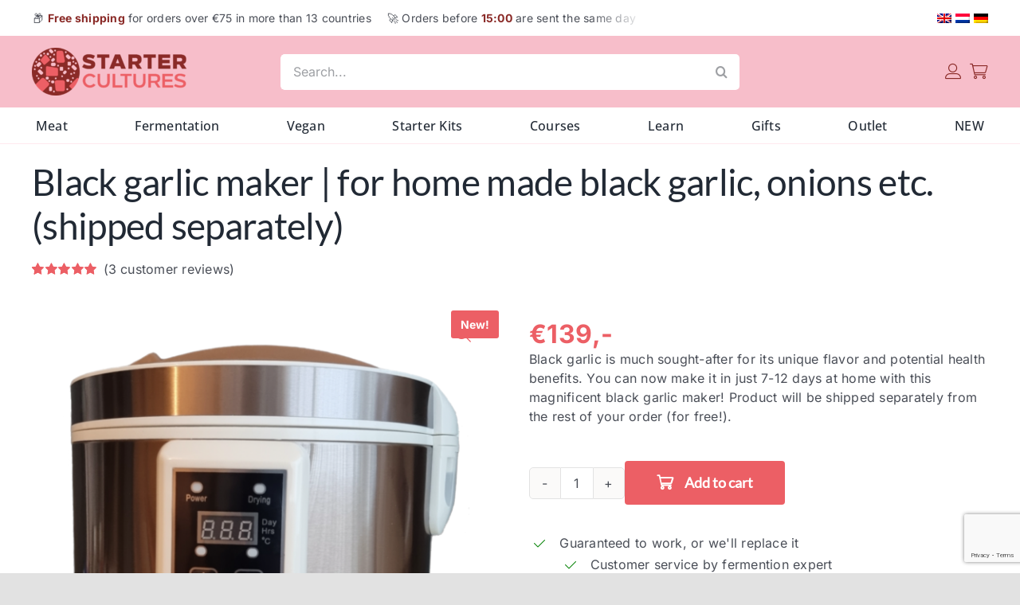

--- FILE ---
content_type: text/html; charset=utf-8
request_url: https://www.google.com/recaptcha/api2/anchor?ar=1&k=6Ld1aMsZAAAAAHqyPhUIGoXTm_qehxJOXTQ7oDaU&co=aHR0cHM6Ly9zdGFydGVyY3VsdHVyZXMuZXU6NDQz&hl=en&v=PoyoqOPhxBO7pBk68S4YbpHZ&size=invisible&anchor-ms=20000&execute-ms=30000&cb=l5ycf6pd9z1m
body_size: 48813
content:
<!DOCTYPE HTML><html dir="ltr" lang="en"><head><meta http-equiv="Content-Type" content="text/html; charset=UTF-8">
<meta http-equiv="X-UA-Compatible" content="IE=edge">
<title>reCAPTCHA</title>
<style type="text/css">
/* cyrillic-ext */
@font-face {
  font-family: 'Roboto';
  font-style: normal;
  font-weight: 400;
  font-stretch: 100%;
  src: url(//fonts.gstatic.com/s/roboto/v48/KFO7CnqEu92Fr1ME7kSn66aGLdTylUAMa3GUBHMdazTgWw.woff2) format('woff2');
  unicode-range: U+0460-052F, U+1C80-1C8A, U+20B4, U+2DE0-2DFF, U+A640-A69F, U+FE2E-FE2F;
}
/* cyrillic */
@font-face {
  font-family: 'Roboto';
  font-style: normal;
  font-weight: 400;
  font-stretch: 100%;
  src: url(//fonts.gstatic.com/s/roboto/v48/KFO7CnqEu92Fr1ME7kSn66aGLdTylUAMa3iUBHMdazTgWw.woff2) format('woff2');
  unicode-range: U+0301, U+0400-045F, U+0490-0491, U+04B0-04B1, U+2116;
}
/* greek-ext */
@font-face {
  font-family: 'Roboto';
  font-style: normal;
  font-weight: 400;
  font-stretch: 100%;
  src: url(//fonts.gstatic.com/s/roboto/v48/KFO7CnqEu92Fr1ME7kSn66aGLdTylUAMa3CUBHMdazTgWw.woff2) format('woff2');
  unicode-range: U+1F00-1FFF;
}
/* greek */
@font-face {
  font-family: 'Roboto';
  font-style: normal;
  font-weight: 400;
  font-stretch: 100%;
  src: url(//fonts.gstatic.com/s/roboto/v48/KFO7CnqEu92Fr1ME7kSn66aGLdTylUAMa3-UBHMdazTgWw.woff2) format('woff2');
  unicode-range: U+0370-0377, U+037A-037F, U+0384-038A, U+038C, U+038E-03A1, U+03A3-03FF;
}
/* math */
@font-face {
  font-family: 'Roboto';
  font-style: normal;
  font-weight: 400;
  font-stretch: 100%;
  src: url(//fonts.gstatic.com/s/roboto/v48/KFO7CnqEu92Fr1ME7kSn66aGLdTylUAMawCUBHMdazTgWw.woff2) format('woff2');
  unicode-range: U+0302-0303, U+0305, U+0307-0308, U+0310, U+0312, U+0315, U+031A, U+0326-0327, U+032C, U+032F-0330, U+0332-0333, U+0338, U+033A, U+0346, U+034D, U+0391-03A1, U+03A3-03A9, U+03B1-03C9, U+03D1, U+03D5-03D6, U+03F0-03F1, U+03F4-03F5, U+2016-2017, U+2034-2038, U+203C, U+2040, U+2043, U+2047, U+2050, U+2057, U+205F, U+2070-2071, U+2074-208E, U+2090-209C, U+20D0-20DC, U+20E1, U+20E5-20EF, U+2100-2112, U+2114-2115, U+2117-2121, U+2123-214F, U+2190, U+2192, U+2194-21AE, U+21B0-21E5, U+21F1-21F2, U+21F4-2211, U+2213-2214, U+2216-22FF, U+2308-230B, U+2310, U+2319, U+231C-2321, U+2336-237A, U+237C, U+2395, U+239B-23B7, U+23D0, U+23DC-23E1, U+2474-2475, U+25AF, U+25B3, U+25B7, U+25BD, U+25C1, U+25CA, U+25CC, U+25FB, U+266D-266F, U+27C0-27FF, U+2900-2AFF, U+2B0E-2B11, U+2B30-2B4C, U+2BFE, U+3030, U+FF5B, U+FF5D, U+1D400-1D7FF, U+1EE00-1EEFF;
}
/* symbols */
@font-face {
  font-family: 'Roboto';
  font-style: normal;
  font-weight: 400;
  font-stretch: 100%;
  src: url(//fonts.gstatic.com/s/roboto/v48/KFO7CnqEu92Fr1ME7kSn66aGLdTylUAMaxKUBHMdazTgWw.woff2) format('woff2');
  unicode-range: U+0001-000C, U+000E-001F, U+007F-009F, U+20DD-20E0, U+20E2-20E4, U+2150-218F, U+2190, U+2192, U+2194-2199, U+21AF, U+21E6-21F0, U+21F3, U+2218-2219, U+2299, U+22C4-22C6, U+2300-243F, U+2440-244A, U+2460-24FF, U+25A0-27BF, U+2800-28FF, U+2921-2922, U+2981, U+29BF, U+29EB, U+2B00-2BFF, U+4DC0-4DFF, U+FFF9-FFFB, U+10140-1018E, U+10190-1019C, U+101A0, U+101D0-101FD, U+102E0-102FB, U+10E60-10E7E, U+1D2C0-1D2D3, U+1D2E0-1D37F, U+1F000-1F0FF, U+1F100-1F1AD, U+1F1E6-1F1FF, U+1F30D-1F30F, U+1F315, U+1F31C, U+1F31E, U+1F320-1F32C, U+1F336, U+1F378, U+1F37D, U+1F382, U+1F393-1F39F, U+1F3A7-1F3A8, U+1F3AC-1F3AF, U+1F3C2, U+1F3C4-1F3C6, U+1F3CA-1F3CE, U+1F3D4-1F3E0, U+1F3ED, U+1F3F1-1F3F3, U+1F3F5-1F3F7, U+1F408, U+1F415, U+1F41F, U+1F426, U+1F43F, U+1F441-1F442, U+1F444, U+1F446-1F449, U+1F44C-1F44E, U+1F453, U+1F46A, U+1F47D, U+1F4A3, U+1F4B0, U+1F4B3, U+1F4B9, U+1F4BB, U+1F4BF, U+1F4C8-1F4CB, U+1F4D6, U+1F4DA, U+1F4DF, U+1F4E3-1F4E6, U+1F4EA-1F4ED, U+1F4F7, U+1F4F9-1F4FB, U+1F4FD-1F4FE, U+1F503, U+1F507-1F50B, U+1F50D, U+1F512-1F513, U+1F53E-1F54A, U+1F54F-1F5FA, U+1F610, U+1F650-1F67F, U+1F687, U+1F68D, U+1F691, U+1F694, U+1F698, U+1F6AD, U+1F6B2, U+1F6B9-1F6BA, U+1F6BC, U+1F6C6-1F6CF, U+1F6D3-1F6D7, U+1F6E0-1F6EA, U+1F6F0-1F6F3, U+1F6F7-1F6FC, U+1F700-1F7FF, U+1F800-1F80B, U+1F810-1F847, U+1F850-1F859, U+1F860-1F887, U+1F890-1F8AD, U+1F8B0-1F8BB, U+1F8C0-1F8C1, U+1F900-1F90B, U+1F93B, U+1F946, U+1F984, U+1F996, U+1F9E9, U+1FA00-1FA6F, U+1FA70-1FA7C, U+1FA80-1FA89, U+1FA8F-1FAC6, U+1FACE-1FADC, U+1FADF-1FAE9, U+1FAF0-1FAF8, U+1FB00-1FBFF;
}
/* vietnamese */
@font-face {
  font-family: 'Roboto';
  font-style: normal;
  font-weight: 400;
  font-stretch: 100%;
  src: url(//fonts.gstatic.com/s/roboto/v48/KFO7CnqEu92Fr1ME7kSn66aGLdTylUAMa3OUBHMdazTgWw.woff2) format('woff2');
  unicode-range: U+0102-0103, U+0110-0111, U+0128-0129, U+0168-0169, U+01A0-01A1, U+01AF-01B0, U+0300-0301, U+0303-0304, U+0308-0309, U+0323, U+0329, U+1EA0-1EF9, U+20AB;
}
/* latin-ext */
@font-face {
  font-family: 'Roboto';
  font-style: normal;
  font-weight: 400;
  font-stretch: 100%;
  src: url(//fonts.gstatic.com/s/roboto/v48/KFO7CnqEu92Fr1ME7kSn66aGLdTylUAMa3KUBHMdazTgWw.woff2) format('woff2');
  unicode-range: U+0100-02BA, U+02BD-02C5, U+02C7-02CC, U+02CE-02D7, U+02DD-02FF, U+0304, U+0308, U+0329, U+1D00-1DBF, U+1E00-1E9F, U+1EF2-1EFF, U+2020, U+20A0-20AB, U+20AD-20C0, U+2113, U+2C60-2C7F, U+A720-A7FF;
}
/* latin */
@font-face {
  font-family: 'Roboto';
  font-style: normal;
  font-weight: 400;
  font-stretch: 100%;
  src: url(//fonts.gstatic.com/s/roboto/v48/KFO7CnqEu92Fr1ME7kSn66aGLdTylUAMa3yUBHMdazQ.woff2) format('woff2');
  unicode-range: U+0000-00FF, U+0131, U+0152-0153, U+02BB-02BC, U+02C6, U+02DA, U+02DC, U+0304, U+0308, U+0329, U+2000-206F, U+20AC, U+2122, U+2191, U+2193, U+2212, U+2215, U+FEFF, U+FFFD;
}
/* cyrillic-ext */
@font-face {
  font-family: 'Roboto';
  font-style: normal;
  font-weight: 500;
  font-stretch: 100%;
  src: url(//fonts.gstatic.com/s/roboto/v48/KFO7CnqEu92Fr1ME7kSn66aGLdTylUAMa3GUBHMdazTgWw.woff2) format('woff2');
  unicode-range: U+0460-052F, U+1C80-1C8A, U+20B4, U+2DE0-2DFF, U+A640-A69F, U+FE2E-FE2F;
}
/* cyrillic */
@font-face {
  font-family: 'Roboto';
  font-style: normal;
  font-weight: 500;
  font-stretch: 100%;
  src: url(//fonts.gstatic.com/s/roboto/v48/KFO7CnqEu92Fr1ME7kSn66aGLdTylUAMa3iUBHMdazTgWw.woff2) format('woff2');
  unicode-range: U+0301, U+0400-045F, U+0490-0491, U+04B0-04B1, U+2116;
}
/* greek-ext */
@font-face {
  font-family: 'Roboto';
  font-style: normal;
  font-weight: 500;
  font-stretch: 100%;
  src: url(//fonts.gstatic.com/s/roboto/v48/KFO7CnqEu92Fr1ME7kSn66aGLdTylUAMa3CUBHMdazTgWw.woff2) format('woff2');
  unicode-range: U+1F00-1FFF;
}
/* greek */
@font-face {
  font-family: 'Roboto';
  font-style: normal;
  font-weight: 500;
  font-stretch: 100%;
  src: url(//fonts.gstatic.com/s/roboto/v48/KFO7CnqEu92Fr1ME7kSn66aGLdTylUAMa3-UBHMdazTgWw.woff2) format('woff2');
  unicode-range: U+0370-0377, U+037A-037F, U+0384-038A, U+038C, U+038E-03A1, U+03A3-03FF;
}
/* math */
@font-face {
  font-family: 'Roboto';
  font-style: normal;
  font-weight: 500;
  font-stretch: 100%;
  src: url(//fonts.gstatic.com/s/roboto/v48/KFO7CnqEu92Fr1ME7kSn66aGLdTylUAMawCUBHMdazTgWw.woff2) format('woff2');
  unicode-range: U+0302-0303, U+0305, U+0307-0308, U+0310, U+0312, U+0315, U+031A, U+0326-0327, U+032C, U+032F-0330, U+0332-0333, U+0338, U+033A, U+0346, U+034D, U+0391-03A1, U+03A3-03A9, U+03B1-03C9, U+03D1, U+03D5-03D6, U+03F0-03F1, U+03F4-03F5, U+2016-2017, U+2034-2038, U+203C, U+2040, U+2043, U+2047, U+2050, U+2057, U+205F, U+2070-2071, U+2074-208E, U+2090-209C, U+20D0-20DC, U+20E1, U+20E5-20EF, U+2100-2112, U+2114-2115, U+2117-2121, U+2123-214F, U+2190, U+2192, U+2194-21AE, U+21B0-21E5, U+21F1-21F2, U+21F4-2211, U+2213-2214, U+2216-22FF, U+2308-230B, U+2310, U+2319, U+231C-2321, U+2336-237A, U+237C, U+2395, U+239B-23B7, U+23D0, U+23DC-23E1, U+2474-2475, U+25AF, U+25B3, U+25B7, U+25BD, U+25C1, U+25CA, U+25CC, U+25FB, U+266D-266F, U+27C0-27FF, U+2900-2AFF, U+2B0E-2B11, U+2B30-2B4C, U+2BFE, U+3030, U+FF5B, U+FF5D, U+1D400-1D7FF, U+1EE00-1EEFF;
}
/* symbols */
@font-face {
  font-family: 'Roboto';
  font-style: normal;
  font-weight: 500;
  font-stretch: 100%;
  src: url(//fonts.gstatic.com/s/roboto/v48/KFO7CnqEu92Fr1ME7kSn66aGLdTylUAMaxKUBHMdazTgWw.woff2) format('woff2');
  unicode-range: U+0001-000C, U+000E-001F, U+007F-009F, U+20DD-20E0, U+20E2-20E4, U+2150-218F, U+2190, U+2192, U+2194-2199, U+21AF, U+21E6-21F0, U+21F3, U+2218-2219, U+2299, U+22C4-22C6, U+2300-243F, U+2440-244A, U+2460-24FF, U+25A0-27BF, U+2800-28FF, U+2921-2922, U+2981, U+29BF, U+29EB, U+2B00-2BFF, U+4DC0-4DFF, U+FFF9-FFFB, U+10140-1018E, U+10190-1019C, U+101A0, U+101D0-101FD, U+102E0-102FB, U+10E60-10E7E, U+1D2C0-1D2D3, U+1D2E0-1D37F, U+1F000-1F0FF, U+1F100-1F1AD, U+1F1E6-1F1FF, U+1F30D-1F30F, U+1F315, U+1F31C, U+1F31E, U+1F320-1F32C, U+1F336, U+1F378, U+1F37D, U+1F382, U+1F393-1F39F, U+1F3A7-1F3A8, U+1F3AC-1F3AF, U+1F3C2, U+1F3C4-1F3C6, U+1F3CA-1F3CE, U+1F3D4-1F3E0, U+1F3ED, U+1F3F1-1F3F3, U+1F3F5-1F3F7, U+1F408, U+1F415, U+1F41F, U+1F426, U+1F43F, U+1F441-1F442, U+1F444, U+1F446-1F449, U+1F44C-1F44E, U+1F453, U+1F46A, U+1F47D, U+1F4A3, U+1F4B0, U+1F4B3, U+1F4B9, U+1F4BB, U+1F4BF, U+1F4C8-1F4CB, U+1F4D6, U+1F4DA, U+1F4DF, U+1F4E3-1F4E6, U+1F4EA-1F4ED, U+1F4F7, U+1F4F9-1F4FB, U+1F4FD-1F4FE, U+1F503, U+1F507-1F50B, U+1F50D, U+1F512-1F513, U+1F53E-1F54A, U+1F54F-1F5FA, U+1F610, U+1F650-1F67F, U+1F687, U+1F68D, U+1F691, U+1F694, U+1F698, U+1F6AD, U+1F6B2, U+1F6B9-1F6BA, U+1F6BC, U+1F6C6-1F6CF, U+1F6D3-1F6D7, U+1F6E0-1F6EA, U+1F6F0-1F6F3, U+1F6F7-1F6FC, U+1F700-1F7FF, U+1F800-1F80B, U+1F810-1F847, U+1F850-1F859, U+1F860-1F887, U+1F890-1F8AD, U+1F8B0-1F8BB, U+1F8C0-1F8C1, U+1F900-1F90B, U+1F93B, U+1F946, U+1F984, U+1F996, U+1F9E9, U+1FA00-1FA6F, U+1FA70-1FA7C, U+1FA80-1FA89, U+1FA8F-1FAC6, U+1FACE-1FADC, U+1FADF-1FAE9, U+1FAF0-1FAF8, U+1FB00-1FBFF;
}
/* vietnamese */
@font-face {
  font-family: 'Roboto';
  font-style: normal;
  font-weight: 500;
  font-stretch: 100%;
  src: url(//fonts.gstatic.com/s/roboto/v48/KFO7CnqEu92Fr1ME7kSn66aGLdTylUAMa3OUBHMdazTgWw.woff2) format('woff2');
  unicode-range: U+0102-0103, U+0110-0111, U+0128-0129, U+0168-0169, U+01A0-01A1, U+01AF-01B0, U+0300-0301, U+0303-0304, U+0308-0309, U+0323, U+0329, U+1EA0-1EF9, U+20AB;
}
/* latin-ext */
@font-face {
  font-family: 'Roboto';
  font-style: normal;
  font-weight: 500;
  font-stretch: 100%;
  src: url(//fonts.gstatic.com/s/roboto/v48/KFO7CnqEu92Fr1ME7kSn66aGLdTylUAMa3KUBHMdazTgWw.woff2) format('woff2');
  unicode-range: U+0100-02BA, U+02BD-02C5, U+02C7-02CC, U+02CE-02D7, U+02DD-02FF, U+0304, U+0308, U+0329, U+1D00-1DBF, U+1E00-1E9F, U+1EF2-1EFF, U+2020, U+20A0-20AB, U+20AD-20C0, U+2113, U+2C60-2C7F, U+A720-A7FF;
}
/* latin */
@font-face {
  font-family: 'Roboto';
  font-style: normal;
  font-weight: 500;
  font-stretch: 100%;
  src: url(//fonts.gstatic.com/s/roboto/v48/KFO7CnqEu92Fr1ME7kSn66aGLdTylUAMa3yUBHMdazQ.woff2) format('woff2');
  unicode-range: U+0000-00FF, U+0131, U+0152-0153, U+02BB-02BC, U+02C6, U+02DA, U+02DC, U+0304, U+0308, U+0329, U+2000-206F, U+20AC, U+2122, U+2191, U+2193, U+2212, U+2215, U+FEFF, U+FFFD;
}
/* cyrillic-ext */
@font-face {
  font-family: 'Roboto';
  font-style: normal;
  font-weight: 900;
  font-stretch: 100%;
  src: url(//fonts.gstatic.com/s/roboto/v48/KFO7CnqEu92Fr1ME7kSn66aGLdTylUAMa3GUBHMdazTgWw.woff2) format('woff2');
  unicode-range: U+0460-052F, U+1C80-1C8A, U+20B4, U+2DE0-2DFF, U+A640-A69F, U+FE2E-FE2F;
}
/* cyrillic */
@font-face {
  font-family: 'Roboto';
  font-style: normal;
  font-weight: 900;
  font-stretch: 100%;
  src: url(//fonts.gstatic.com/s/roboto/v48/KFO7CnqEu92Fr1ME7kSn66aGLdTylUAMa3iUBHMdazTgWw.woff2) format('woff2');
  unicode-range: U+0301, U+0400-045F, U+0490-0491, U+04B0-04B1, U+2116;
}
/* greek-ext */
@font-face {
  font-family: 'Roboto';
  font-style: normal;
  font-weight: 900;
  font-stretch: 100%;
  src: url(//fonts.gstatic.com/s/roboto/v48/KFO7CnqEu92Fr1ME7kSn66aGLdTylUAMa3CUBHMdazTgWw.woff2) format('woff2');
  unicode-range: U+1F00-1FFF;
}
/* greek */
@font-face {
  font-family: 'Roboto';
  font-style: normal;
  font-weight: 900;
  font-stretch: 100%;
  src: url(//fonts.gstatic.com/s/roboto/v48/KFO7CnqEu92Fr1ME7kSn66aGLdTylUAMa3-UBHMdazTgWw.woff2) format('woff2');
  unicode-range: U+0370-0377, U+037A-037F, U+0384-038A, U+038C, U+038E-03A1, U+03A3-03FF;
}
/* math */
@font-face {
  font-family: 'Roboto';
  font-style: normal;
  font-weight: 900;
  font-stretch: 100%;
  src: url(//fonts.gstatic.com/s/roboto/v48/KFO7CnqEu92Fr1ME7kSn66aGLdTylUAMawCUBHMdazTgWw.woff2) format('woff2');
  unicode-range: U+0302-0303, U+0305, U+0307-0308, U+0310, U+0312, U+0315, U+031A, U+0326-0327, U+032C, U+032F-0330, U+0332-0333, U+0338, U+033A, U+0346, U+034D, U+0391-03A1, U+03A3-03A9, U+03B1-03C9, U+03D1, U+03D5-03D6, U+03F0-03F1, U+03F4-03F5, U+2016-2017, U+2034-2038, U+203C, U+2040, U+2043, U+2047, U+2050, U+2057, U+205F, U+2070-2071, U+2074-208E, U+2090-209C, U+20D0-20DC, U+20E1, U+20E5-20EF, U+2100-2112, U+2114-2115, U+2117-2121, U+2123-214F, U+2190, U+2192, U+2194-21AE, U+21B0-21E5, U+21F1-21F2, U+21F4-2211, U+2213-2214, U+2216-22FF, U+2308-230B, U+2310, U+2319, U+231C-2321, U+2336-237A, U+237C, U+2395, U+239B-23B7, U+23D0, U+23DC-23E1, U+2474-2475, U+25AF, U+25B3, U+25B7, U+25BD, U+25C1, U+25CA, U+25CC, U+25FB, U+266D-266F, U+27C0-27FF, U+2900-2AFF, U+2B0E-2B11, U+2B30-2B4C, U+2BFE, U+3030, U+FF5B, U+FF5D, U+1D400-1D7FF, U+1EE00-1EEFF;
}
/* symbols */
@font-face {
  font-family: 'Roboto';
  font-style: normal;
  font-weight: 900;
  font-stretch: 100%;
  src: url(//fonts.gstatic.com/s/roboto/v48/KFO7CnqEu92Fr1ME7kSn66aGLdTylUAMaxKUBHMdazTgWw.woff2) format('woff2');
  unicode-range: U+0001-000C, U+000E-001F, U+007F-009F, U+20DD-20E0, U+20E2-20E4, U+2150-218F, U+2190, U+2192, U+2194-2199, U+21AF, U+21E6-21F0, U+21F3, U+2218-2219, U+2299, U+22C4-22C6, U+2300-243F, U+2440-244A, U+2460-24FF, U+25A0-27BF, U+2800-28FF, U+2921-2922, U+2981, U+29BF, U+29EB, U+2B00-2BFF, U+4DC0-4DFF, U+FFF9-FFFB, U+10140-1018E, U+10190-1019C, U+101A0, U+101D0-101FD, U+102E0-102FB, U+10E60-10E7E, U+1D2C0-1D2D3, U+1D2E0-1D37F, U+1F000-1F0FF, U+1F100-1F1AD, U+1F1E6-1F1FF, U+1F30D-1F30F, U+1F315, U+1F31C, U+1F31E, U+1F320-1F32C, U+1F336, U+1F378, U+1F37D, U+1F382, U+1F393-1F39F, U+1F3A7-1F3A8, U+1F3AC-1F3AF, U+1F3C2, U+1F3C4-1F3C6, U+1F3CA-1F3CE, U+1F3D4-1F3E0, U+1F3ED, U+1F3F1-1F3F3, U+1F3F5-1F3F7, U+1F408, U+1F415, U+1F41F, U+1F426, U+1F43F, U+1F441-1F442, U+1F444, U+1F446-1F449, U+1F44C-1F44E, U+1F453, U+1F46A, U+1F47D, U+1F4A3, U+1F4B0, U+1F4B3, U+1F4B9, U+1F4BB, U+1F4BF, U+1F4C8-1F4CB, U+1F4D6, U+1F4DA, U+1F4DF, U+1F4E3-1F4E6, U+1F4EA-1F4ED, U+1F4F7, U+1F4F9-1F4FB, U+1F4FD-1F4FE, U+1F503, U+1F507-1F50B, U+1F50D, U+1F512-1F513, U+1F53E-1F54A, U+1F54F-1F5FA, U+1F610, U+1F650-1F67F, U+1F687, U+1F68D, U+1F691, U+1F694, U+1F698, U+1F6AD, U+1F6B2, U+1F6B9-1F6BA, U+1F6BC, U+1F6C6-1F6CF, U+1F6D3-1F6D7, U+1F6E0-1F6EA, U+1F6F0-1F6F3, U+1F6F7-1F6FC, U+1F700-1F7FF, U+1F800-1F80B, U+1F810-1F847, U+1F850-1F859, U+1F860-1F887, U+1F890-1F8AD, U+1F8B0-1F8BB, U+1F8C0-1F8C1, U+1F900-1F90B, U+1F93B, U+1F946, U+1F984, U+1F996, U+1F9E9, U+1FA00-1FA6F, U+1FA70-1FA7C, U+1FA80-1FA89, U+1FA8F-1FAC6, U+1FACE-1FADC, U+1FADF-1FAE9, U+1FAF0-1FAF8, U+1FB00-1FBFF;
}
/* vietnamese */
@font-face {
  font-family: 'Roboto';
  font-style: normal;
  font-weight: 900;
  font-stretch: 100%;
  src: url(//fonts.gstatic.com/s/roboto/v48/KFO7CnqEu92Fr1ME7kSn66aGLdTylUAMa3OUBHMdazTgWw.woff2) format('woff2');
  unicode-range: U+0102-0103, U+0110-0111, U+0128-0129, U+0168-0169, U+01A0-01A1, U+01AF-01B0, U+0300-0301, U+0303-0304, U+0308-0309, U+0323, U+0329, U+1EA0-1EF9, U+20AB;
}
/* latin-ext */
@font-face {
  font-family: 'Roboto';
  font-style: normal;
  font-weight: 900;
  font-stretch: 100%;
  src: url(//fonts.gstatic.com/s/roboto/v48/KFO7CnqEu92Fr1ME7kSn66aGLdTylUAMa3KUBHMdazTgWw.woff2) format('woff2');
  unicode-range: U+0100-02BA, U+02BD-02C5, U+02C7-02CC, U+02CE-02D7, U+02DD-02FF, U+0304, U+0308, U+0329, U+1D00-1DBF, U+1E00-1E9F, U+1EF2-1EFF, U+2020, U+20A0-20AB, U+20AD-20C0, U+2113, U+2C60-2C7F, U+A720-A7FF;
}
/* latin */
@font-face {
  font-family: 'Roboto';
  font-style: normal;
  font-weight: 900;
  font-stretch: 100%;
  src: url(//fonts.gstatic.com/s/roboto/v48/KFO7CnqEu92Fr1ME7kSn66aGLdTylUAMa3yUBHMdazQ.woff2) format('woff2');
  unicode-range: U+0000-00FF, U+0131, U+0152-0153, U+02BB-02BC, U+02C6, U+02DA, U+02DC, U+0304, U+0308, U+0329, U+2000-206F, U+20AC, U+2122, U+2191, U+2193, U+2212, U+2215, U+FEFF, U+FFFD;
}

</style>
<link rel="stylesheet" type="text/css" href="https://www.gstatic.com/recaptcha/releases/PoyoqOPhxBO7pBk68S4YbpHZ/styles__ltr.css">
<script nonce="nhNHuftcX5wzTTaInpTLCg" type="text/javascript">window['__recaptcha_api'] = 'https://www.google.com/recaptcha/api2/';</script>
<script type="text/javascript" src="https://www.gstatic.com/recaptcha/releases/PoyoqOPhxBO7pBk68S4YbpHZ/recaptcha__en.js" nonce="nhNHuftcX5wzTTaInpTLCg">
      
    </script></head>
<body><div id="rc-anchor-alert" class="rc-anchor-alert"></div>
<input type="hidden" id="recaptcha-token" value="[base64]">
<script type="text/javascript" nonce="nhNHuftcX5wzTTaInpTLCg">
      recaptcha.anchor.Main.init("[\x22ainput\x22,[\x22bgdata\x22,\x22\x22,\[base64]/[base64]/UltIKytdPWE6KGE8MjA0OD9SW0grK109YT4+NnwxOTI6KChhJjY0NTEyKT09NTUyOTYmJnErMTxoLmxlbmd0aCYmKGguY2hhckNvZGVBdChxKzEpJjY0NTEyKT09NTYzMjA/[base64]/MjU1OlI/[base64]/[base64]/[base64]/[base64]/[base64]/[base64]/[base64]/[base64]/[base64]/[base64]\x22,\[base64]\x22,\[base64]/[base64]/DrXzCh0vDtkAgYQzCnlvDo3VbQMOTwr4TwoZSwoYhwoV1w499aMOfKiLDnEJvF8KRw6sCYwR+wpZHPMKMw651w4LCjMOawrtIL8Oxwr8OKcKpwr/DoMKiw7jCtjpPwrTCtjgaL8KZJMKNR8K6w4VkwqI/w4lBWkfCq8OdHW3Cg8KbPk1Ww7nDpiwKRjrCmMOcw68TwqonGRpve8O5wpzDiG/[base64]/GRXDmMKfwr0Uw5PDi1FQGMK5wprCnSXDpHdewpzDk8OGw6TCocOlw4BKY8O3RE4KXcO4W0xHFg1jw4XDlA99wqB3wr9Xw4DDvRZXwpXCkQoowpRMwrthVgDDp8KxwrtQw6tOMRVQw7Bpw5HCgsKjNz5iFmLDgl7Cl8KBwovDszkCw74aw4fDoj/DnsKOw5zCpn50w5ldw7sffMKHwpHDrBTDuFcqaHVawqHCrgbDjDXClwFnwrHCmQvCo1s/w5Ixw7fDryTClMK2e8KBwr/[base64]/[base64]/[base64]/ChsOMw5onMU5rw4/Cn8Kfw5pIThILw7TCg1PDoMO9U8KqwrzDsEYKwoM9wqIFwqHDr8Ohw6NxNHXDljPDvSPCvsK+VsKQwqM9w7/CocO7ewDCo03ChHXCtXbDoMO8UMOHecKkeXfDjMKhw5HCocKODcKswqDCq8K6ScOIKsOgL8OMw4oAbcOuTcK5w53DlcKhw6cVwo0Vw7wGw5knwq/ClsK9w6jDlsKnUH92MT5DdmpawooGw6/[base64]/woszw5ZMSi8fMFFDwpANUhLDksKRw4NfwqnCjljDjhTDvcOrw7rChBvCssOuSsKNw5gRwpXCoH0gPAMXK8KYHyQ7PMOxKsKRfQrCrQPDocKEHihgwqM8w4pzwoHDq8OGcHo9eMKgw4DCsw/[base64]/w6TDnsOhw6rDuCECwq4pAGYww5xLw4bChyYOwpZvPsKvwq3CgcOJwqQbw5dUCcKBw7fCpMKDYMKvw53DmEXDpCbCucOowqnDqwY0Pi5Dw5vDviTCq8KkLz7CiAgJw7bDmSjDuTZSw6RqwoTCmMOcwp1rw4jCgD/DpsOnwoEcFhUfwqg2NMK/wq3ChXvDrGDCuz3CiMOAw5d6wqHDnsKUwq3CnT9rIMOtw5zDjsK2w40ac3bDvsOWw6IRG8KBw4/CvsOPw5/[base64]/DmnbCgXREf8KSw7/[base64]/[base64]/Cl8K0RjfCrMOxwoTDhmrCvMOubMOTWMO1b8OFw7zCgMOlL8Orwopiw5tVC8O3w4xvwpw6Q3ZEwpZ+w5XDlMO4wqtTwqrCr8ODwod8w5nDu1nCksOKw4PDjzdKU8Kow5vClm1gw6EgRsONwqNRNcKmAnZsw7hITMOPPC4ew5Ivw65Nwq1/Y2FHND7CusObRFLDliASwrjClsKjw4HDqR3DlyPDg8Okw5ggwpvCmk55AcOiw6gRw5bCjzHDjxnDi8OPwrTChhfCp8OtwrbDi1TDocOiwp/CkMOXwr3DkHpoecKJw4wcw7HDp8OKWm/DscO9CW3CrSTDpz50w6vDkR7DsS3DtsKRDB7Cg8Kaw5tyTsKRFAQAMRLDqHA2wqR9AT7DnGTDiMOjw6Y0wr5cwqJFNMOCwpxfHsKfwpILcgM5w7TDpsOnIsKTZDk7wokyR8KSwqlJPBVBwofDhcO9woRgZE/[base64]/CoG8fw6/Cu8OyBsOyFl4ew5LChk4BwoBIE8OiwozDsS7ClMOLwpMcQ8O6w77DhSHDvSLDrsKmBRJ9wqUNPUR8ZsK7w64POy7Dg8KQw58ZwpXChsKBNBYIwrRKwq3DgsK6YyJaUsKJHkNKw7ofwqzDgVgrOMKkwrwPPit5XFdJPFhOw4Y/fMOULsO1WhzCpcOYbVLDmlzCu8KvbsOcL2EpQcO7w65qS8OnWgnDi8O6FsKnw5UNwqU/[base64]/Cqho+w7pDw6vDpcO+woY3wpzDj38Ew5w8w5gTYmvCm8OtEsOOYMOzNsOYTMK3JD99awVve3vCv8K9worCsnpSwppLwqPDg8OyWMKUwqLCqww/wrFhUXjCmxXDoR1xw5g/MTLDiwoIwotlw5J+I8KISFBYw7UtTMO6GUc+wrJIw7HClFA2w7tXw6JCw6zDrx9QBjNAG8KqF8OTNcKubm0SXcOkwp/[base64]/Dk8ONHcOrwobCksO7w50Hw4F4w5vDosOYwr9iw6FowozCtsOfY8O9OMK0EQgpEcK6w4TClcOaacK7w5fCrgHDssOTVV3DkcOyMy5bwppzZMOvW8OQJ8O3K8KUwqDDhyJrw7Zvw74Jw7Yfw7/Co8ORw4jDvBXCiyfDulkNZcO8T8KFw5Rzw4DCmgLDpsOnDcOGw6wMMgQQw5VowqoLYMOzw4k1alwWw7/[base64]/CmMOKQkzDgSN7wpUCw5jCkcOfYcKpKMOew4d1w6kKGcKYwqnCv8KCZgnCpH/DgDMHwoDCkxxUN8K/[base64]/wrLDjMOGUHrCr8KaFMK4X8OAw6TCpjxqfMK1wrRMG33CsxvCvTHDrsKAwqB6AUfCuMK8wqLDuBNOecOFw7TDkMKcX1HDqsOewqkeGW9gw7oVw6rDpcOpM8OVwo7CmMKpw5orw4NFwqIVw6vDicKxFcO/[base64]/CusKEw6AlwrXDm08/wptawptUMA0WIsOiAFrDojPDgMO/w5YNw5NHw5FZYFokFsKnDjvCrMKBS8KnJk99WTbDtlFYwqfDg393HsKHw7xtwr5rw6EZwpJIU0V/[base64]/w6I1w5XDgyVPEzbCsMOnw4RXWMKhw6LDucOTw7PCgUo7wqdOfwAibHoww4Bcw5NLw6lANsKHOsOKw4TDqWJpJsOlw4XDuMK9Fm5Iw5/[base64]/DjcOheXXDiCLCiCF2wrrCrcKuCcOEwpsWwqQgwq7CocOPCsOLNmDDj8Kcw7LDqlzCl2TCrsOxw7E1EcKfbksFF8KHasKxHsKFCkYmGsK9wp8rGVnCisKJWMK+w6EZwpk+Qllcw4NNwrPDlcKeKMOWwrwwwqrCoMKhwo/[base64]/Ct8KpHMOTFQ7Dt0XDuiTCtcOtKGbDmDg0wo1dJW98HsOxwrpKAsKiw7/CkEvCqXzDsMOvw5DDvzZuw7/DsV9JCcOHw6jCtWnCgi13w6PCkURwwoTCtcKaRcOiYsKzw5/CoXVVTnvDilZawqRpQR/[base64]/Dj8OMJsK3GyLDnRUbfMO0wonDnsOgw6dyZ8OrM8OiwoTDjcOtfzBbwpjDgwzCg8KCEcOowqvDuiTCuT8of8ONMgppEcO8w7FHw5YSwq/Cs8OIMnVbw6jCvnTCusKlb2R0w53CqmHCi8ONwpfCqFTCvQAsBBHDijcSPcKcwrjDiTHDmcOjWgzCtQVQC0EDT8KORT7DpsORwohAwr4Kw55TCsKIwrPDiMO+woTDuR/[base64]/w7sVwprCiy3CgcOxw7kcQ3FEwoBNw4lNw7LCjTTCn8O4wqIcwp8ww5jDtWRGJkjDvCbCnXZ2ZFY4acO1wqtxacOFwr7CnMK9EMOwwqLChcOvHwxVGQzDrsOyw7c2YBjDuWBoIiVbG8ORCirCtMKvw7o9YzhcThTDrsK/FsKVH8KIwobDiMO9BVLDgG/DnB0Ow63Dk8OaTGfCp3ZcZ2rDhnYhw7YHDsOtBTPDjx7CocONTDpqGAXCh1srwpRbJ3gmwqEGw68WdhXDusO/wqnDim4qesOUP8O/a8KycB88SsK0a8KBw6cpw7zChBVxHCLDpAE+CcKuL0x/I1AHPXQ9KT/ClWrDjkXDugRewrgowqpbGMKxEnptK8Ksw5zCjMKOwozCr14rw5ELScOqScO/TkvCggxfw61JIm/DtCTChsO0w7nCngp3VGPDpDVGdcKNwrFFARxoSENjSX56NlzCl0/[base64]/[base64]/CtzXCjmEEZsKNwqrChAXCoxbDkAnDtF/DmT3CvhIoXAjCicO4XsOVw4fDgsK9Ujg/w7XDp8OdwrlsUgotb8K4wrtBdMOdwrFtwq3CicKvMyUdwqPClHoYwqLDqQITwpUKwotVanPCt8OWwqLCqsKScTTCpFjDosKUOMOxwptiWGHDhA/DoEsJAMOAw60waMOTNUzCsETDtz1pwq0RH0jDosOywpcSwr/ClkvDrn8sEiEmacOPADJZw6B9N8KFw5FiwpAKc1FpwpkVw4vDhsOFE8Otw6vCpXbDk0s/dETDnsKgNhNsw5TClR/CocKLwoYtey3DisOQF3/CrcOZMnMHXcKBaMOgw4RKXRbDgMOnw6nDtwLDvsOqasKCbcO8eMOiQnQlDMKqw7fDukkHw54lX1jCrh/[base64]/TMOVFAnCjsKTw4FCen1Xw5Ahw5x6QsO8wqQWDFPCijISwp8yw7dlcjw/[base64]/Chlxow5nDhsO0woHCoWEjWgzCgMOzw61hACl+PMKKSyFGw65Kwqh9cGjDosOMI8O4wpd9w7Bcwog6w49Bwrcpw6rDo27CkmQ7DcOOBAEHZsOLDsONARLCrS4kBlZxZi8OD8KywrNqw7QFwp/DvsOCIsKkLsOTw4TCgMKZbUrDlcOdw6bDsh8owqo1w6/[base64]/CvQTDrcKtH20gw6PDny5kw5fCrsOAMRXDhMOod8Kzw5MzRcK3w6xUGAfDiFrDimHDlm5dwq9zw5s+WsKxw4s6wrx4JjB2w6vChDfDowo9w586fBXCgsOMajwhw65xXcOfEcOowr3DlsOOJVM7w4YEwo0fVMO3w4QAe8Ojw51Xe8K/woBJeMORw5MOLcKXJMORLMKcE8O1V8OiLC7CvMKQwr9KwqPDsS7ChHrCu8O4wo4PYkkEBWLCsMOHwqvDrQTCkMKZYsKdLDQkZsKmwptSOMOEwpcgbMO4woBnf8OHN8OSw6opJcKbJcOJwqbCi15Cw44Kf23Do2vCv8OZwrLDkEo0BXLDmcODwoAHw5PChMKKw6/DvVbCmi0fIh0sLcOIwoFlRsOcwoDDlcKkO8O8FcKIw7www57DiFjCpcKiLHU6Wj7DscKvAcOZwqrDvsKKWwzCtUXDnmB3w7DCqsOBw5wvwp/Cj2LDkXjDh1IbVXRBUcK6fsKCeMOlw7dDwp89ciLDikUOwrdvJVPDjMOZwrp/[base64]/[base64]/J0XDly8IJMOWwrrDlsKOw5F/DxjDvMOiTFRuH8Knwr7DrMKZw6/[base64]/DuMOSEcOLYhrCrMOcwrDDksKXw7kow5PCkMOuwobCtkpNwp1aDinDosK5w4vCr8KeWxUkGT1Mwr8gPcK9wqtyfMO2w7DDgsKhwrfCmcO2woYVw4rDu8Kjw4F/[base64]/Cl8OkeQfCgMOTacKKw6hpZMOgwpkiw4lZwr7CjcO0wo40SA/DmcOmIHEBwq/Cnhl1a8KSEFjDmWFgP0fCpcKQNkPDtsKdwptxwoLCrsKYD8OoeD/[base64]/Dn8O0csK+wrkkIcKjwo1YwrdqwqJXRcKDworCusOXwphQYcKOTcKvMyrCmsO+wpTDnMKZw6LCpHZPW8OgwrjCrC5qw5DDhcKSKMOOw4zDh8OJDFRhw67CowUPwp7CvsK4Wnc2X8KnbR/DuMOGwo7DgQFcAcKxDnnDscKmcwF5Q8O5f1pKw4DCv3klw550blXDrMK3w6zDn8Ojw6fDpcONXMOTw77CnsK5ZMOqw5XDicKowrrDqVc2OMKcwo7DvsO4w4wjEhgqbsOMw7PCjhl/wrVkw7/DsHhPwq/DhSbCssO8w7jDncOnwpPCisOHX8KWJsK1cMOhw7ZdwrtFw4BUwqLCvcOzw4gke8KHT0vDoCbCtDHCpMKBwpXCiSzCpcKJUwZyPgXCnzfDgMOYAsK/Z1PCtMK7LV4AcMOzf37ChMKvMsO2w4tZUU9Aw4jDq8KTw6DDjCcYw5nDisKzEcOiPMK/[base64]/DniIRwqjCrsKEw6BPXMKMOQnCpjzDgMO3w6wddsO/w59wWsKzwqvCvMKqw4DDh8KwwodZw40pWcKOwoAswqXClDhsQsORw6bDhH1ww6jCg8OLEA5Ew7hZw6TCvsKzwp0OHcK3wpIywr/DqcOcJMKUHMOtw743HwTCh8ORw4lqCRvDj3fChSITw4nCihRvwpTCncOCaMOaUWFCwqbDm8KPelLDjMKhOW7DqErDsm3DpyMqV8OKG8KFdMOQw4d9w7wSwr/DgcK3wqzCsSjCqcKxwrYPw5zDjV/DgHJyNQo6CTrCgMKhwrQDAsO3wr9bwqkVwqgFbcOpw7/ChMK0dhQvfsOIwohBwo/ClAhHbcOOZmLDgsOJKsKfIsKEw4gLwpNKTMO3YMOlLcKPwpzDgMKVw5HDncOsGQrDkcKyw4AIwpnDv3kFw6ZBwq3DgkIlw4jDuzlKwrzDg8KABDwkAcOwwrJCN3XDj1bDm8KLwp0swozCnn/DpMKKwponSB5Nwr8qw77DgcKVYMK5w47DiMKAw7Mcw7rCrsOHwqsyCMKmwqcPw4vDlAUVTDsEw7PCiGcrw57DkcKmCMOvwppZLMO6WMOuwrQhwpPDvsOEwobDkhnDhy/DsynDui3CpcOFW2bDs8OAw4dJSlfDih/Crn/[base64]/wo95e8KYAR/DncKawqsBw4HDj8KrJ8KWD8OtT8OfDsKTw5bCpcO8wqzDrBXCosKNYcOmwqIYLFrDkSPDlsOWw4TCocKZw5zCsXrCu8OXwrslbsOjYcORcSIJw69+w7QCfloIEMOzfTrDtz/ChsOzVBDCoQHDlUImCsOyw7/Cu8KdwpN9w4QuwolDR8OVDcKoQcKTw5IIUMKCw4UzGwTDhsK1esKjw7bCrcKGFcORB2fCgQNSw4h9CiTCmDNgPcKCwoTCvHvDghwhN8O/[base64]/CpHZvenfDgXUTBsKfZcO+I2PCq1PDuMKNwo1AwpcTLhvCvsKLw6oTXFfCuyrDmC57NsOTw7zDnwhvwr3CicOoEAQyw73CnsOQZ3bCgkYlw48DdcKhVMKzw7HDlnvDm8K3wrvCg8Kdw6NwfMOkwozCqRkaw6zDocO8WAPCsxc/Hg3CnnTCs8OZwrFAciDDrkTCqMOAwrw1wqDDi1rDoy8EwrPCji7CgMKIMQw5BkfCthXDvMOAwpvCg8KwNHbCjTPDpsKiTsKkw6nCshlqw6E4O8KuQTd8a8Oww4p9wrTDtWABNMKXDkl0w5XDrsO/[base64]/GcONGDUKw7vCisOtaMKCw5zDhFrCh09wGxMlZgzDh8KMwpDClG8fbMOtNcODw6rDsMO7NsOtw6gPC8OjwpI5wqllwrbCmsKnJsKjwrXDusK3QsOjw7nDgMO6w7/DlUPDuQtPw7AOCcKYwp/CuMKtSMK6w7/DicOXCzk8w4/[base64]/[base64]/DtcOhw7nCsyVzwqjCuiXCqsK2OcKNw4PDlEg6w5lwRcOOw65JA0PCvEhGMMOXwpbDtcKNw4zCgypPwosSCCrDoTPClGvDvcOMeyUOw73DlsKkwr/DqMKEw4jCtsOrAAvCk8KOw5/CqGcFwqfDlmHDusOEQMK0wpPCp8Krfy/DkUPDucK/CcOrw7zCjH1kw57CvsOhw69bRcKMOW/DsMK9Y3t9w5vDhT5BGsOTwo9EPcKEw6AHw4ocwow7w60/[base64]/MULDmsOfwqXCli8rUMOqw5/Cuj5SOFjDpRfClFQlwos2dcK0w7/[base64]/ehfCkFrDowYXw6YfwpLCkcK7w7/CkcOhw5bDuiwgQcKoX0cpSG7DvGY6wrXDn07CiG7ClsO/w7tsw7hbbsKiZcKZScK+w7lqGSnDnsK1w5NkR8OlBjPCtMK0w7jDrcOpVxjCgQccYsKDw4/CnlHCg07CnifChsOZN8Kww4VWfsO7ZQ8aFcO/w7TDqMKAwpdpT2TCisOAwq7CjkbDj0DDvUkkZMO2dcOkw5PCvsOYwrjCqybCqcK1GMK9Hl7CpsKBw5RHHHrDpCHCtcK2ZCstwp4Nw6RVw5Rvw4LCucOSXMOKw7bDoMOdaglzwocMw7kHT8OVAH1Hw41XwrHClcOUfSByNsOQwq/Ch8OdwqzCnD4UBMOYKcOZQCcVCX3Ci1oYwq7DrcObwp7Dn8KvwpPDlcOpwqIlwrHCsUgww6c8SwNKScKEw4DDmz/CpTDCrilRw4/CjMOUCV3CoyNASFTCuBLCgEUcw4NAw7bDmsKRw4fDtA7DkcKcw5zDqcO7w5lNasO3E8OATSRaNCE3ecKkwpZlwoYkw5kXw7oZwrJCw4gSw5vDqMOwOXZGwr9kTgbDmMK9RMKpw6vClcOhYsOPGHrDmRnCh8OnGxTDh8KSwoHCm8OVOMOBcsO/[base64]/DvDHCg1AXwo7Cg8KbDhzDjFHCoMOQA0HDt3vCncOBMcOPRcKew4/DiMKwwpZzw5HClsOWNgbCkzDCj0nCm1Ujw7HDmlQHYF0RG8OhUcK5w4fDlsOUAMONwrtIAsOMwpPDpsOTw7HDvMK2wrvCvh/Cm0nCrXc7Y2HDoWrCiRXCscO4K8KLdkI7G1TCmsOSbl7Dq8Okw4/Dr8O6DRkQwrjDlhfDqsKiw684woQ3CsKXIcK0c8KUPCjDmx/CgcO1Ih97w4Jfwp5ZwpPDjFQ/Qmk/HsOXw6wHRhXCgMKCeMKIA8K5w7xqw4HDlTfCrmnCiXzDnsKxZ8KgIm4hMmlZZ8K9McOnW8OXaXYTw63Cq2nDgcO4ecKLwrHClcOCwqxuYMK4wpnCmwDCp8KJwq/Cnw1swol8w73CvcKjw5bCq2bCkTV5wrbDp8Kqw5gewpfDmyAKwrLCt2pFfMOBHMOtw4VIw51xw5zCmMKJHyF6w5hIw7/ChUfDmRHDgVLDmkQAwpZ+SsK+Xm/DpDgeelQmbMKmwrvChjJFw4/CvcOlw7/DrHkBJH0Ww4rDqGDDtUEhQCpqXcKhwqoxWMONwrnDsCsJBsOOwprCi8KAW8OKGsKSwoQZS8O0J0ssRMOuwqbCgcKlwo84w7kzGC3CojbDgsKmw5DDgcOHdwFLd0UrM0PCnmvCiC3CjxN4wqzDlWzCngTCgMOFw54SwoUiHGFaOMOhw7PDiTU/wo3CoyVtwrTCplZWw7Agw6Rcw7gowr3CosODAMOkwrZUfUNXw43DmnfCpsKxUWxSwoXCpgwiHcKFLAowAhxmMMOZwqXDucKIfsKmwoTDvxHDiSTCrS8xw7PCrj/CkwXDkcO4RnQdw7HDu0fDnw/CtsKMa28sXsKOwq9kdg/Cj8Kew5LCusOJU8KwwoYcWC8GEQTChirCs8O0McKuLHrClGoKQsKLwp40wrQ5w77Do8OawrHCo8OBG8OgMUrCpcOmwqzDuFJ3wr8ecMKFw4ANQMOLOX/DtHTCgHVbJ8K1KiDDnsOhw6nCgz3CoHnCvcKBSDJfwqrCpjHCgwDCqTxWfcKhbsOPCkbDksKHwqrDmsKEfjHCn2oWJMOFE8ODwo19w6rCuMObMsK/w5nCmC3CuyPDim8TVsK7aC82w7nCsC5uTcOWwpbCjH7Dsy9WwoN0wqABNGPCqmjDiR/[base64]/DgsKHVTUQAFLDrcKAYHvDqDbDoB/DpsKTw7DDp8OMN0PDgEw9wr1nwqVWwopxw79BfcKOUXR+JQ/DucKGw6xRw6AAMcKWwqRnw7DDgE/CucKUKsOcwqPCv8OpMcKgwqjDocKPTsOgNcKDw7DCgcKcwpYaw6Y8wr3DlEtlwpzCswLDjcKFwpxWwpLDmsKICSzCpMK0EFDDnF/[base64]/U8Owwqsdw7YtB8OvwrbDmMK+DBHDuTA+LSPCs8OfOMOjwpnDky/CqVQ8QMKMw69Iw7FSNAo5w7fDucKIfMKaXcOswpp/wo7CumfCk8Owe2rDmx/Dt8O4w5V2YDHDnUYfw7gpw6RsFkbDscK1w6oldivCmMKlTHXDr3gswpbCuBDCkR/DqkguwoTDgzXDvUZNNFk3w4XCiivDhcKVMxE1YMO1IQXClMOHwrDDuT7DncKpW2Fow69GwroPUCvCvR7Dk8ORw7Yiw6vCi03DqAdkwo7DhgdBDG0+woMKwqXDrsOowrQ7w5daasOcX1cjDlV2aW7CpsKPw70wwoIiw5bDvcOpK8OcXMKeHGPCk2/DscOFXAA/I2FQw75xHGDDkMKHB8KxwrXDoWnCksKcwrvDlMKMwpPDhRHChMKqSH/DicKYwr3DtcK/w7rCu8O+GhbCjF7CksOOw5fCv8OKRsOWw7zDjlgICAwbRMOCR0xwNcOJBsOrLEhywoDCj8O/dMKpdRk6wrjDoHdTwqYmCsOvwqHDunByw6saMsOyw7DCr8KGwovCrsKeAsKADRNLARnDt8O0w6APwpJuSn0+w6vDtVjDssK8w5/DqsOEwq7CmMKMwr0UQcKncgXCq0bDvMO4woNuN8KKD3XCkgfDqsOQw4DDlMKtexfCo8KPCQXCkHMvfMOmwrDDr8Ktw5YPH2t5cAnCisKHw6c0fsONHxfDhsO+dHrCg8Ocw5NfeMKlM8KsXcKAAMK3woRPwozCpiYPwqAQwq7CgEtMwpzDqz0WwqfDj2FMJsOuwq8rw7/DkwvCl0VAw6fCksOPw6nDhsKnwqEGRi4nY2vClDpvE8KTZXTDpMK3QS0rfMONwoZCCXw5KsKuw4zCqQnDjMO4SMOeVsKBPsKkw693ZiAXXiovKBNpwqnDiF4sCgFNw6Nzw7Y6w4HDlmAHQCVuAU7CscK6w68EeDkYP8Oswr/Dvz/DtMKhGWzDuGF1EzdIwrHCoA8wwpA5fmnCm8O4wpvCnDHCgB3CkQ4Aw6vDkMKkw5s9wq1MSGLCmMKIwq3DusO/QcO7IMOawqFOw4wWQgXDisOawpjCiSsnSXbCssOVasKrw7RwwoTCnEhJPsO/[base64]/CjljDicKlw7/Cr8OYw47CisOGe8KdwrbDmBrDnAPDgmAywqvDocKuTsK5UsKgI0tew6A/wqh5RQXDpkpFw57ChnLCvEt6wp7DnzrDmF0ew4LCuH8awrYowq3Cvi7Dtmc6w6TCljl0FF0uWhjCjBcdOMOcUHPCg8OoZcOowrxxTsKDw47CisKDwrfCgi3DnSsOBy8nIHk8w77CuzpcCQ/ChHJWwoDClcOkw45IQ8O7wpvDmmIsRMKcJTbCjFfCsGwQwqHCo8KOMCRHw6DDrxHDrsOJMMKJw6RKwogZw6xeWsOFI8O/[base64]/[base64]/CusOqw7zDrcKtw71NwrBWC0PDiMORwonDu2bCnsOuM8KLw6TCm8KLCcKWF8OJVSrDvMKUWHrDhsKPCcOaa1bCtsO7bsOZw4lUQMKwwqfCqnZswrg7YwY9wrrDtW/DscOawq7DmsKpKA81w5jDqcOFwpvCiD/CtDN4woRwV8ODMcOIwpXCv8KdwqDChHXDqsOnbcKUO8KMwqzDuF1YK2xsXcKUXsOdB8Kzwo3DksOQw5Miw41xwqnCtTEGwonCrHjDinfCvB3CvHgHw6DDgsKAEcKGwptjRxo/wpfCpsOjNk/Cv3JJwoE6w4lidsK9elAGYcKfGEPDhiNVwrAxwo3DhsKmTcKHJsKkwph2w7LDssKGYMKvScKTTMK8BBoZwpjCh8KkDALDu2PDocKaHXwvbSgwGhrCnsOXJcOdw4V6DsKhw4p8IVTChA/ClWjCqVrCu8OMUjfDssKZOsKvw4o1GcKYBAjCrMKOG3xkQsKCZh5Mw6g1Q8KaXnbDp8O8wqXDhRtNbsOLAiwzwrolwq/Ci8OEVcKsdcO9w51wwovDpMKKw6PDvF8bMMO3wrkZwqTDpFkxw6LDlD3Cv8KkwoEmwprDiAfDt2Vqw5hufsKbw77Clm3Dl8Khw6nDrMOZw5pOLsOcwoliJsK3f8O0U8K0woTCqDU7w4V+Xm0TEXgzRzjDp8KcNFzDtcKqZMOyw4/CoB/DkMK+fxAhJcO5QDwkYMOFMy7DrQEGbsKKw5DCt8OpMVXDrjvCoMOZwofChcKMfMKow7jCmQHCv8KWw6xmwod0Mg/DmjkEwpJ4wrFYDx1AwoTCgMO2JMOmRAnDv0Muw5jDtMOFw6/Cv0hGw5XCisKwTMKOLw93VETDuGU2PsK2woHDmxNvDGsjUx/CjhfCqjQhw7dBdWLDoSHDnzwGMcOqw7fDh2fDt8OBT1dtw6RgIURKw7/CiMOWw644wps2w7NawpDCoj47TXrClmMwacKxOcKzwrzDoSDDgC/[base64]/CkycEwqVCfsKrasKjw6sCw7ZoRcOsGMKWesO0N8KDw6AkfF3Ct13Dt8O8wqbDtsK0TsKmw6HCtcKCw75kIsKoLcOvwrErwrR3w65hwqZnwpXDp8O3w5/Dtlp9QcKTOsKfw4dQwqLDuMK4w7Q9eD8PwrnDnRsvKVrDn0ciM8Obw4cdw4/Dnh92wqLDpyDDtsORwpfCvMO/w5PCvMOrwqtEXcKFDCDCrsO/EMK2eMOdwooGw4jDmFEEwrfCi1NPw5vDhl1ZZSnDvBnDsMK/[base64]/CkwBWJEXDmMOww6M9fxkHw5rDhjzCtMK8w70Iw5XCtj7CgVk/QxTDtQrDuExtb0bDknLDjcKGwqDCiMKYwr1QbMOlf8OHw7PDlQDCs2zChzXDqh3DpV/Cm8O1w6R/wqpQw6w0QjrClMKGwrPDucK8w4PCnCzDgcK7w5dXOTQawoAgw6I/VF7Cl8O2w653wrQnY0/Do8KAb8Klbk8pwrJ1CkPCh8Khw5/DocOFG37Cnh7ChsO5esKAJ8KSw4zChcK2IkJOw6LCpcKUEsKGBzXDplrCsMOQw74tAG3DhzfDssOzw4fDh2cgdcOuw6YCw6czwrIDfwJCIw1Fw5rDtAI6FsKlwqlPwqdtwrTCpMKqw7fCrW8fwqwSwpYTYkpTwoldwoA+woDDhQ1Vw5nCgcOmw51YSsONecOOw50Uw5/CrhTDrMOKw57Du8KtwqglUcO9wqIhdsOdwo7DsMKFwp9kdMKXw7BCwrvCuXDCr8KHwoMSHcKueCV/wqPCqMO9XsOiSAQ3eMK0wogbbMK+YMOWw7oLNjcVY8OjQ8KEwpBzJcOffMOBw4t8woPDswXDsMOGw7LCj1/Dt8OzFFjCoMKlIcKHGsOhw7TDmgRwdsKkwpnDnsKjI8Oswrkuw5bClhAAw5kXd8KcwonCksOrSsOwRGPCv2YTbR9iZA/[base64]/Cm8KawpTDoBkJBm/CkUdcHcKJdzTCoFfDqiLCtcKzY8KZw7DCg8OVeMO+dETCqMOTwrt4w7craMOnwqXCvDrCrsKCMA5dwoVOwpjCuSfDmmLCkSAHwppqNw7Co8O+wqPDqcKRScKvwrPCuyHDpjd/ZQrCjD4GT3xTwrHCnsOcKsKUw5Asw6vCgXXCgMObHWLCk8OpwpTCumQlw5Jlwo/CsXLDqMOpwokDw6YOLxzCigfCk8KAw6USw7HCtcKjwqrCpsKrCS44wrXDmj5WIDjCucK9TsOLHsK3w6ReaMK8ecKKwocQH2hTJhFGwqTDpEfCkVpGUMO0cF/[base64]/DrcOxJcOGdcK3QjoNwoEgw4vDjcODwrlFLsO8w4kBP8OuwoxHw5UyfTcDw4zDk8OkwpnCocO9eMOxwokCwo/Dq8OxwrZ5wqowwoDDkH0YRgnDiMKpf8Kkw4pDS8KNbcK1fRPDqcOkNW8FwrTCkMKxTcKgDXnDrxXCrcKVZcK4EsOHcsO2wpUGw5/DpGNXwqcceMO7w5LDhcOdaxRswpPCgsOPI8OLLV84woIzc8ODwpctWcK+b8ONwqI/w7fCiUIeO8KzNMKPHH7Dp8OfcMOHw7nCrS4UBnBHMkEpHFIpw6XDjD5aa8OJwpbDksOJw4/[base64]/CnhTChMKSwoJdP17DrMKDYnDCrCUEw6V3VhxiFS4bwrfCmMOTwr3DncOPw4HDglDChhhkE8OmwrprcMK5CG3ChzhbwqfCvsKxwoXDvMOAwq/DhhbDhVzDksKCw584woHCtcO0UUZFb8KBw4vDq3PDjiHCsR7CtsKGYRJOERkBXUZHw7wNwptswqbChsKRwq1Cw7TDrW/CilTDojAOJcK6TB9JHMKBEsK0wq/CpsKWbxV9w7XDocKJwrwbw6fDtcKIZErDmMK9VynDgk8/woYXZsKNfW5sw5wmwrEqwqvDtT3CpzJqwqbDg8KDw5FvZsKWw47DqMKmwqDCo3rCoh1MTzfCuMOjQClqwqJVwr13w5/DgTVkFsKWcHoze3PCm8KNwqzDmHVNwrcCJUYuLhV7w4d4FjEew5RXw7cKVTdtwpPDlsKDw5rCncK1wqBLDsKzwo7DgMOGMz/Dsn/CqMOQHMOGXMO4w6nDrcKIWRl7QnzClRAOLcOla8K6Q3gDWlFNwq1iwobDkMK0fDAyHcK1wojDhMKdFcO7woHDoMKGGUPDgGJ5w4sCMFF2w41Jw5vDr8K/IcKbVgELeMKBw5QwYVpbeW/DjsOgw6kjw5LDgiTDvBMEUSdmwqJgwrfCscO4wpcWw5bCkzrCv8KhLsOTw7rDjcOqRRTDogDDpcOpwrd1VQ0Gw5ovwq5qw4fCinbDrXNzJ8OEKz9Twq/[base64]/wqfCjsKLwowGw6XDjTFYOW4tA8OYw5Ifw7XCn2vDlRXDvMOwwrDDqzHCpcOBwqsIw4XDmUrDuTwRw5t2EMK5L8KqU1PDpsKGwoEWOcKhUgw8RsOBwohww7vCvFvCqcOAw7cjDH4tw4Z8aW5VwqZ7JMOnBE/[base64]/[base64]/[base64]/YsKLesK+U13DgGlRw5MqWMO6w7/DjlFVw78WfsK+VAbDiMOow45FwrTCgnYhw6/Cu1Nlw4PDoSYrwpQ8w6dmB23CjcO6EcOsw4pyw7fCtMK+wqXCnWrDn8KXScKBw6vDgcKuW8O/w7bComnDmsORNVrDoFwtecO8wr3CgsKiKCF0w6RawqIvGXoDf8OOwoHCvMKawrzCrQjCtsOaw5Z9NzfCp8OqVcKDwoDCkRcSwq7DlsOrwoU2J8OIwoRKacKSOiDCgsOLIgbDsknClDXCjy3DhMOewpU4wrPDsnF1ESNVw4HDpVTCqT5/IAcwUsOVAsKOXynDpsO7YjRIYR3Cj3HDuMOXwr4wwpPDksKhwr0aw7o1w5fClgPDssKyfFrCggLCt2kMwpTDuMKSw6QnfcKSw5LCi3Ejw6TCnsKiwpEPwpnCjEFsLsOjXSDDm8KpEcOQw6AWw442El/DnMKABRPCrmBSwqIWEMOwwrvDh37CvcKLwrAJw7XDvUBpwq8vwqjDqAnDi13DpcKcw7rCpjjCtcKqwobCq8OYwrkaw6rDrBJMU1V5wqZTYcKjYcK6EcKXwoF+FAnCj2TCpBXDi8OWdm/[base64]/[base64]/w7IFwqdswpcTHGbDg3XCoMKvAmtowrrCjDLChcKXwoo8dsKQw6/CtmAyZcKaIU/ChMO0DsOjwqUVwqRHw41+wp5Ye8KFHCkxwoc3w4XCjsOfF2wYw73Do3BDCcOiw6vCrsOZwq0NEFXDmcKzd8OoRBjCkirDkmLChsKdEQfDhw7Ct0bDm8KAwpXCiVwVE2wtcjdaYcK4ZsK2w7/CoGPDgWoFw5zCj1hHJ0DChQTDjsOswrfCmnMtY8Ohwq0/w5pswqfCvsOYw4gfScOFLyV+wrlkw5/CgMKGIDI2GDhAw54Gw71YwrXCnXPDsMKIwqEif8KGwonDnhTDjE/[base64]/EsKmw5nDsjs2AxvCrWI3wpBGwofDssKvW8K+FsONHMOQw7DDt8OYwpd4w7QMw7HDvmXDjTUTZG9Ww5gdw7vDjhBlfk81Sgtqwq1xWX5REMO3w5PCjWTCvjoPHcOEwp0nw5IGwoXCucObwoFWdzXDlMKdVGbCqUVQwrVIwqLDnMK+X8K8wrV/wrzCjxloO8OzwpvDrj7Do0fDqMKAw5QQwq5EDU8cwp7DqcKlw5jCsx1uw7fDrsKVwql3AERuwpLDmDbCowtFw47DuDvDsxVxw4rDmQPCr20vw67Cvi3Dv8O6LcKrYcK2wrDCsArCncOUOsO+SnJTwp7CqG/Cj8KIwoTDgsOHScOWwovDh1V6EMOZw6HDhMKPA8Ofw6rDsMKYF8KTw6piw6B+MRMjU8O5IMKdwqNDwp8wwpZKX0tse1LCnwLCpsKww5UrwrQowr7Dqw\\u003d\\u003d\x22],null,[\x22conf\x22,null,\x226Ld1aMsZAAAAAHqyPhUIGoXTm_qehxJOXTQ7oDaU\x22,0,null,null,null,0,[21,125,63,73,95,87,41,43,42,83,102,105,109,121],[1017145,159],0,null,null,null,null,0,null,0,null,700,1,null,0,\[base64]/76lBhnEnQkZnOKMAhk\\u003d\x22,0,0,null,null,1,null,0,1,null,null,null,0],\x22https://startercultures.eu:443\x22,null,[3,1,1],null,null,null,1,3600,[\x22https://www.google.com/intl/en/policies/privacy/\x22,\x22https://www.google.com/intl/en/policies/terms/\x22],\x22Zq1HAdp/57tevB6nt5gn0TeSEHDqzxh8jwLhkGYxc8Y\\u003d\x22,1,0,null,1,1768750173475,0,0,[141,208],null,[48,45,177,74,91],\x22RC-kkLbPk2lcNW7cQ\x22,null,null,null,null,null,\x220dAFcWeA6j58qrsIZn201rcCYvo03DRtjDmY1URUdX5m6JoJEWSu7dOq96f_q1vdrxqCRcr0sWeCLwvBpINaHIRqWJ3ijnykiNQg\x22,1768832973260]");
    </script></body></html>

--- FILE ---
content_type: text/css
request_url: https://startercultures.eu/wp-content/litespeed/css/d789b5192bb24932ac0f86fea13d8f73.css?ver=3e543
body_size: 5724
content:
.awb-submenu__li .awb-submenu__li .awb-submenu__li{margin-left:15px}.floating-cart{position:absolute!important;right:0!important;bottom:0!important;width:auto!important;display:none;background:#fff;border-radius:15px;border:1px solid #f0f0f0;padding:15px;border-bottom-left-radius:0;border-bottom-right-radius:0;z-index:20}.floating-cart .woocommerce-price-suffix{display:none}.floating-cart-wrapper{position:fixed!important;bottom:0;width:100%;border:0!important;padding:0!important;z-index:20!important;overflow:visible!important;height:0!important}.floating-cart-wrapper>.fusion-builder-row{justify-content:end!important}.sp-checkmarks i{color:green!important}.sp-reviews h2.woocommerce-Reviews-title{font-weight:600}.woovr-variation-availability .out-of-stock{display:block!important;color:red}button.single_add_to_cart_button::before{content:"\eaa8";font-family:'fa-light-300'!important;margin-right:15px}.avada-product-gallery a>img{aspect-ratio:16 / 12;object-fit:contain!important}.avada-product-gallery .woocommerce-product-gallery__image::before{content:"\ee9f";font-family:'fa-light-300'!important;color:var(--awb-color5);font-size:20px;position:absolute;top:5px;right:14px;background:#fff;aspect-ratio:1 / 1;width:42px;display:flex;align-items:center;justify-content:center;border-radius:100%}img[role="presentation"]{background:#fff}.woosb-quantity-input .quantity{margin:0!important}.fusion-tb-header{z-index:11;position:relative}.cart-item-count-link{z-index:50}.cart-item-count{display:flex;width:18px;height:18px;color:#8a2a27!important;background:var(--awb-color2);border-radius:100px;justify-content:center;align-items:center;font-size:13px;margin-left:-6px;margin-top:-14px;line-height:1;font-weight:600;z-index:50;border:1px solid #8a2a27}@media only screen and (max-width:640px){.products-3 .product-excerpt{width:100% !IMPORTANT;max-width:100% !IMPORTANT}.products-3 h3.product-title{margin-bottom:10px}.fusion-woo-badges-wrapper{top:auto;bottom:0 !IMPORTANT}.products-3 .product span.onsale{width:100%;margin:0!important;padding:0!important;display:block;height:25px;line-height:1;border-radius:0;text-align:center}span.onsale::before,span.onsale::after{display:none!important}}@media only screen and (min-width:900px){.minwidthinput{min-width:300px}}@media only screen and (min-width:640px){.products-3 .featured-image,.products-3 .fusion-product-content{height:auto!important}}@media only screen and (max-width:900px){html .hgfjsdfgda .fusion-column-wrapper{padding-top:15px!important;padding-bottom:15px!important}.hgfjsdfgda img{max-width:190px}.woosb-product{display:block!important}.woosb-thumb{float:left}.woosb-title{width:calc(100% - 50px);display:inline-block}.woosb-qty{display:inline-block!important;margin-top:10px}.woosb-price{width:100%!important;text-align:left!important;margin-top:10px}}a.fusion-builder-placeholder{color:#fff!important}.button,.fusion-button{color:#fff!important}p a,body p a{color:#ec5f65}.fusion-out-of-stock{background:rgb(236 95 101 / 90%)!important;border-radius:4px;height:30px!important;line-height:30px!important}h1,h2,h3,h4{text-decoration:none!important}.search #posts-container h2.entry-title.fusion-post-title{font-size:24px!important;font-weight:bold!important}.search .fusion-page-title-bar{display:none}.woocommerce .product span.onsale{aspect-ratio:1 / 1;display:flex;align-items:center;justify-content:center}.search-page-search-form.search-page-search-form-top h2{font-size:42px}.fusion-header{padding:40px 0}.collapse-enabled a{min-height:50px!important}span[data-cart-count="0"]{display:none!important}.avada-menu-mobile-menu-trigger{margin-top:5px}.custom-menu-search-dropdown ul{right:0!important;left:auto!important}.kighfhdfgh nav{width:fit-content}.fusion-menu-cart span.fusion-open-nav-submenu{display:none!important}.jhfgrtsdiub{padding-left:25px;width:fit-content!important}@media only screen and (max-width:641px){.jhfgrtsdiub{align-self:end}}form.is-search-form{margin-top:3px}span.fusion-menu-description{display:none!important}.nop p{margin:0}.fusion-secondary-main-menu .fusion-row{max-width:100%}.fusion-main-menu>ul>li{padding-right:30px}.product-images .crossfade-images{background:#fff}.xoo-wl-icon-cancel-circle::before{content:'X';padding:0 5px;font-family:Arial;font-size:18px}.woocommerce-Tabs-panel a{color:#ec5f65}#content>ul>li>a>div>img{width:100%!important}div>div>figure>div>a>img{width:100%!important}section>ul>li>a>div>img{width:100%!important}.woocommerce .product span.onsale{padding:4px 8px!important}#comments>h3{display:none}.crossfade-images img{margin-top:0!important}.product-images .crossfade-images{max-height:280px}.fusion-avatar-circle .attachment-recent-works-thumbnail{width:100%;height:auto!important}@media screen and (max-width:767px){.fusion-social-links-header .fusion-social-networks,.fusion-social-links-header .lang-mobile{width:50%!important;display:inline-block}.fusion-social-links-header .fusion-social-networks{text-align:left}.lang-mobile{text-align:right;vertical-align:top}.lang-mobile a{margin-left:20px}.fusion-mobile-menu-design-classic .fusion-alignleft{margin-bottom:0}.fusion-mobile-menu-design-classic .fusion-contact-info,.mobile-cart-button{display:inline-block}.fusion-mobile-menu-design-classic .fusion-contact-info{text-align:left!important;line-height:normal;width:84%;padding-left:0}.mobile-cart-button{width:15%;text-align:right;vertical-align:top;margin-top:8px}.fusion-mobile-menu-design-classic .fusion-widget-cart-counter>a:before{color:#212934;width:16px;box-sizing:content-box}.fusion-mobile-menu-design-classic .fusion-widget-cart-counter{list-style:none}.fusion-mobile-menu-design-classic .fusion-widget-cart-counter>a:before{border-radius:50% 50% 50% 50%;content:"\f07a";margin-right:5px;line-height:1;color:#ed5f61;font-size:18px}.fusion-mobile-menu-design-classic .fusion-widget-cart-counter>a{font-family:icomoon;cursor:pointer}.products .product-list-view .product-buttons{max-width:100%;width:100%}.fusion-mobile-menu-design-classic .fusion-custom-menu-item-contents{position:absolute;z-index:999;background:#fff;width:100%;left:0;height:100%;text-align:left;display:none}.fusion-contact-info{padding:0}.fusion-social-links-header{margin-bottom:0}.fusion-social-networks .fusion-social-network-icon{margin-bottom:0}.fusion-body .products li{width:100%!important}.product-images .crossfade-images{height:auto!important}.products .product-list-view .product-buttons a.add_to_cart_button{max-width:100%}.product .onsale{top:-30px!important;left:-25px}.product-list-view.product.type-product .fusion-out-of-stock{top:50px!important;line-height:1.4!important;height:auto!important}.product-list-view.product.type-product .fusion-out-of-stock .fusion-position-text{margin-top:0}}.lkbndkjfzbv .fusion-layout-column{margin:0 !Important}.cart-collaterals{margin-top:30px;overflow:hidden;flex-direction:row}.cart-collaterals .shipping-coupon{margin-left:4%!important;margin-right:0!important}.coupon h2,.checkout_coupon h2{text-transform:lowercase}.coupon h2:first-letter,.checkout_coupon h2:first-letter{text-transform:uppercase}.avada-myaccount-user{display:none}.checkout_coupon{margin-bottom:0px!important;margin-top:50px}.avada-myaccount-user+div+.checkout_coupon{display:none!important}.flexible-shipping-notice-container{margin-top:50px}.flexible-shipping-notice-container a{color:#EC5F65!important}.fusion-sticky-transition .hgfjsdfgda .fusion-column-wrapper{padding:20px 0px!important;transition:all 0.5s ease}.hgfjsdfgda .fusion-column-wrapper{transition:all 0.5s ease}.fusion-sticky-transition .ktrsfhgfhj img{max-width:100px;transition:all 0.5s ease}.ktrsfhgfhj img{max-width:auto;transition:all 0.5s ease}#hdafhtgyj.fusion-sticky-transition+div+.hsrthwsgfdsht{top:140px!important;transition:all 0.5s ease}.hsrthwsgfdsht{transition:all 0.5s ease}.stock.in-stock{margin:0}.product-template-default .single_add_to_cart_button{float:none!important;top:0!important;margin:5px 0px!important}.product .summary .cart .quantity{margin:5px 30px 5px 0px!important}.woobt-wrap{padding-top:40px}.woobt_before_text{border:1px solid #ec5f65;padding:3px 10px;width:fit-content;border-radius:6px;color:#ec5f65}.fusion-sticky-transition .hgfjsdfgda>.fusion-column-wrapper{padding:10px 0px!important;transition:all 0.5s ease}.fusion-sticky-transition .hnggaeryfjstfhg img{max-width:120px!important;transition:all 0.5s ease}.permastuck .hgfjsdfgda>.fusion-column-wrapper{padding:10px 0px!important;transition:all 0.5s ease}.permastuck .hnggaeryfjstfhg img{max-width:120px!important;transition:all 0.5s ease}.permastuck+.fusion-sticky-spacer{max-height:253px!important;transition:all 0.5s ease}.fusion-sticky-spacer{max-height:435px!important;transition:all 0.8s ease}.hnggaeryfjstfhg img{max-width:100%!important;transition:all 0.5s ease}.haegdftedh .fusion-column-wrapper{max-width:1200px}.haegdftedh{background:#fff;justify-content:center}.woosb-qty-input .quantity{margin:0 !Important}.products .add_to_cart_button{background:#ec5f65;display:block!important;clear:both;max-width:100%;text-align:center;font-size:18px;padding:17px 40px;border-radius:5px}.products .add_to_cart_button:hover{background:#8A2A27}.products a.show_details_button,.products .add_to_cart_button:before{display:none!important}.fusion-widget-cart-number{font-size:13px!important;width:17px!important;height:17px!important;padding:0!important;color:#fff}div[style="block"]{display:flex}.eag2hggqefq{flex-grow:1}.woocommerce-checkout .woocommerce .checkout_coupon{display:none!important}body.avada-woo-one-page-checkout .woocommerce .checkout #customer_details .col-1,body.avada-woo-one-page-checkout .woocommerce .checkout #customer_details .col-2{float:none;width:100%;margin:15px 0;padding:20px}.woocommerce .checkout h3#ship-to-different-address{font-size:18px!important;font-weight:400;border:none;margin:0;padding:0}@media only screen and (min-width:900px){.woocommerce-checkout .post-content>.woocommerce{width:75%;margin:0 auto}}.cart .avada-cart-actions .actions>.button{visibility:visible;height:auto;position:relative;float:right;margin-top:15px;padding:5px 12px;font-size:15px;background:#5f5f5f}.cart .avada-cart-actions .actions>.button[disabled]{opacity:.3}.cart-collaterals .cart_totals{order:unset}.cart-collaterals .shipping-coupon{margin-right:4%!important;margin-left:0!important}button.button.fusion-apply-coupon{padding:14px 12px;background:#9f9f9f;font-size:1rem}@media only screen and (max-width:640px){.fusion-body .fusion-content-sep.sep-solid{border-bottom:0;margin-top:10px}.products .product-list-view .product-excerpt-container{padding-top:10px}.products .product-list-view .fusion-product-wrapper{margin:10px 0;border-color:#000}}body .wp-block-media-text .wp-block-media-text__content p{margin-bottom:20px}.has-text-align-center+.learndash-wrapper #btn-join,.has-text-align-center+.learndash-wrapper .btn-join{margin:0 auto}body.tax-product_cat section#content{display:flex;flex-flow:column}.cr-ajax-reviews-list .comment_container img.avatar{display:none}.cr-ajax-reviews-list .comment_container .comment-text{margin-left:0}.cart.shop_table .avada-cart-actions .actions>.button{visibility:visible;position:relative;height:auto}.woocommerce-info,.woocommerce-message,.avada-myaccount-user{margin-bottom:20px!important}body .learndash-wrapper .ld-item-list .ld-item-list-item .ld-item-list-item-preview .ld-status-icon{margin-top:-1px;margin-right:1rem}@media only screen and (min-width:1100px){.learndash-wrapper .ld-item-list[class*="ld-course-content-"]{max-width:900px;margin:0 auto}}.learndash-wrapper .ld-item-list[class*="ld-course-content-"]{border:1px solid #f0f3f6;border-radius:5px;padding:40px 30px}body .learndash-wrapper .ld-item-list.ld-lesson-list .ld-lesson-section-heading{color:#8e3037}body .learndash-wrapper .ld-item-list .ld-item-list-item{background:#f0f3f6;border-width:0}body .learndash-wrapper .ld-focus .ld-tab-content ul:not(.blocks-gallery-grid):not(.wp-block-gallery){display:flex;margin:0 -8px 16px;padding:0}.header-search input.fusion-search-submit.searchsubmit{background:#fff!important;color:#9ea0a4!important}div:not(.awb-menu__mega-wrap) ul.awb-menu__sub-ul{border-left:1px solid #fbe9f0;border-right:1px solid #fbe9f0;border-bottom:1px solid #fbe9f0;padding:20px;background:#fff}div:not(.awb-menu__mega-wrap) ul.awb-menu__sub-ul li{margin:0!important}.owl-stage{display:flex}.item{white-space:nowrap}.ivole-meter{box-shadow:none;background:#f3f3f3}.ivole-meter .ivole-meter-bar{background:#fb0;box-shadow:none}.ivole-meter .ivole-meter-bar::before{display:none}.ivf-custom-question-hr,.ivf-custom-question-p,.cr-ajax-search,.cr-review-tags-filter,.awb-menu__description{display:none!important}.cr-count-row{margin-top:0!important}.cr-voting-cont{float:right;margin-top:-15px}.cr-all-reviews-shortcode ol.commentlist li .comment-text p,#reviews.cr-reviews-ajax-reviews #comments.cr-reviews-ajax-comments .cr-ajax-reviews-list .comment-text p{margin:0}#reviews.cr-reviews-ajax-reviews #comments.cr-reviews-ajax-comments .cr-ajax-reviews-list .review .comment-text{margin:0;padding-bottom:10px}.owl-nav.disabled{display:none}.owl-stage-outer{overflow:hidden}.owl-stage-outer::after{content:"";width:100px;height:100%;position:absolute;right:0;top:0;background:#fff;background:linear-gradient(90deg,#fff0 0%,rgb(255 255 255) 70%)}.owl-carousel-top-texts:active{cursor:grabbing}.owl-carousel-top-texts{display:none}.owl-carousel-top-texts.owl-loaded{display:flex}.checkout .cr-customer-consent{margin-top:20px;margin-bottom:20px}.woocommerce-terms-and-conditions-wrapper .cr-customer-consent{display:none}body:not(.logged-in) .avada-myaccount-user .avada-myaccount-user-column.username,.woocommerce-checkout .avada-myaccount-user,.d-none{display:none!important}.text-primary{color:#ec5f65}.text-underline{text-decoration:underline}body .checkout .shop_table tfoot th{text-align:left;padding:5px 0}body .checkout .shop_table tfoot td{padding:5px 0}body .checkout .shop_table tfoot tr:first-child td,body .checkout .shop_table tfoot tr:first-child th{padding-top:5px}body .checkout .shop_table tfoot .order-total .amount,body .cart_totals .order-total .amount{color:var(--body_typography-color);font-weight:inherit}body .checkout .shop_table tfoot .order-total .includes_tax .amount{font-size:inherit}body .checkout .payment_methods .payment_box{background:#f2f2f2;padding:15px 20px}.payment_box select{padding:9px 15px;line-height:1;height:auto}body .checkout .payment_methods li{margin-bottom:10px}body .woocommerce .checkout #place_order{width:100%;margin-top:10px}body .shop_table td{padding:15px 0}body .shop_table tbody tr{height:auto}body.no-shipping .postnl-delivery-options,body.no-shipping .checkout .col-2{display:none!important}body .post-message-model{padding:15px;border:1px solid #adadad;margin-bottom:10px}.only-mobile{display:none!important}@media only screen and (max-width:768px){body.avada-woo-one-page-checkout .woocommerce .checkout #customer_details .col-1,body.avada-woo-one-page-checkout .woocommerce .checkout #customer_details .col-2,body .woocommerce-content-box{padding:0;margin:0;border:none}.only-mobile{display:inline-flex!important}.post-content .checkout p{margin-bottom:10px}body .woocommerce .checkout h3{margin-bottom:15px}body #wrapper .woocommerce .checkout h3,body .woocommerce .checkout h3{font-size:22px}body .checkout .input-text:not(textarea),body .select2-container--default .select2-selection--single{height:auto;line-height:1.2;padding:8px 15px}body .select2-container--default .select2-selection--single .select2-selection__arrow{height:100%}body .select2-container--default .select2-selection--single .select2-selection__rendered{line-height:1.2;height:auto;padding:0}body .checkout .shop_table .product-thumbnail{display:none}body .shop_table .product-thumbnail img{margin:0 auto!important}body .shop_table_responsive.woocommerce-cart-form__contents tbody td{padding:0}body .shop_table_responsive.woocommerce-cart-form__contents .product-info{margin:0}body.woocommerce-cart form.woocommerce-cart-form{border:1px solid #e2e2e2;margin-top:30px;padding:10px 15px;margin-bottom:30px}}body .cart_totals table td,body .cart_totals table th{padding-bottom:10px;width:auto}.woocommerce-cart .cart_totals>h2,.woocommerce-cart .cart_totals>.wc-proceed-to-checkout,.woocommerce-cart .woocommerce-cart-form>.woocommerce-content-box>h2{display:none}.wp-block-button.is-style-outline .wp-block-button__link{border:2px solid!important}body .woofc-area.woofc-effect-05{max-width:calc(100% - 30px)}@media only screen and (min-width:600px){body .woofc-area.woofc-effect-05{max-width:600px}}.woofc-area.woofc-style-02 .woofc-cross-sells .woofc-cross-sells-product-atc .add_to_cart_button,.woofc-area.woofc-style-04 .woofc-cross-sells .woofc-cross-sells-product-atc .add_to_cart_button{background:#ec5f65;color:#fff;border:none;padding:7px 11px;border-radius:5px;font-size:13px}@media (max-width:800px){.item{white-space:normal!important}.awb-menu__mega-wrap{display:none!important}#menu-main-navigation li.expanded .awb-menu__mega-wrap{display:block!important;position:inherit}#menu-main-navigation .awb-menu__mega-wrap>.fusion-fullwidth{padding:0}#menu-main-navigation-dutch li.expanded .awb-menu__mega-wrap{display:block!important;position:inherit}#menu-main-navigation-dutch .awb-menu__mega-wrap>.fusion-fullwidth{padding:0}#menu-main-navigation-german li.expanded .awb-menu__mega-wrap{display:block!important;position:inherit}#menu-main-navigation-german .awb-menu__mega-wrap>.fusion-fullwidth{padding:0}.owl-stage-outer::after{display:none}.awb-menu__mega-wrap ul{min-height:30px!important}.awb-menu__mega-wrap li{border-left:2px solid #f7beca;border-bottom:0!important}button.awb-menu__open-nav-submenu_mobile{height:50px}button.awb-menu__open-nav-submenu_mobile::before{min-height:50px!important}.wrthjsrtfgjh .owl-stage-outer{max-height:44px}button.awb-submenu__open-nav-submenu_mobile{padding-right:30px!important}}@media (min-width:800px){.awb-submenu_column>ul>li>ul{display:block!important}.awb-submenu_column>ul>li>button{display:none !Important}}.product-card,.guarantees-icon{width:100%}.product-card img{aspect-ratio:1.5/1;object-fit:contain}.fusion-post-card-cart-button-wrapper{width:100%}.home-product-cards{padding:0 10px}.single.no-addtocart .button-and-quantity,.single.no-addtocart .floating-cart,.single.no-addtocart .summary form.cart{display:none}.guarantees-icon img{filter:invert(100%);width:100%;height:100px;object-fit:contain}.total-sales{text-align:left;font-size:14px;display:block;margin-left:10px;color:#212934}.upd .total-sales{font-size:16px;margin:0}.home-product-cards .swiper-wrapper{align-items:stretch}.home-products-slider-inner>div>div{height:100%;align-content:space-between}.styksaeryhrt img{aspect-ratio:16/9;object-fit:contain}.rating-must-height{height:18px}.woofc-area.woofc-style-02 .woofc-cross-sells .woofc-cross-sells-product-atc .add_to_cart_button,.woofc-area.woofc-style-04 .woofc-cross-sells .woofc-cross-sells-product-atc .add_to_cart_button,.woofc-area.woofc-style-02 .woofc-suggested .woofc-suggested-product-atc .button,.woofc-area.woofc-style-04 .woofc-suggested .woofc-suggested-product-atc .button{background:#ec5f65;color:#fff;border:none;padding:7px 11px;border-radius:5px;font-size:13px}.woofc-area.woofc-style-02 .woofc-cross-sells .woofc-cross-sells-product-atc .add_to_cart_button:hover,.woofc-area.woofc-style-04 .woofc-cross-sells .woofc-cross-sells-product-atc .add_to_cart_button:hover,.woofc-area.woofc-style-02 .woofc-suggested .woofc-suggested-product-atc .button:hover,.woofc-area.woofc-style-04 .woofc-suggested .woofc-suggested-product-atc .button:hover{background:#8a2a27;border:none;color:#fff}form.fusion-search-form .fusion-search-results,form.fusion-search-form .fusion-slider-loading,.fusion-live-search .fusion-slider-loading{display:none!important}.woocommerce-checkout-review-order-payment-title{font-weight:400;margin-top:40px!important}.woocommerce-checkout-review-order-payment-title>b{font-weight:700;color:#ec5f65}.woocommerce-checkout-review-order-payment-title+.woocommerce-checkout-payment>ul{margin-top:20px}.berocket_better_labels{z-index:9!important}#boxed-wrapper .fusion-woo-cart.hide-stock .stock,#boxed-wrapper .fusion-woo-cart.hide-stock .woocommerce-variation-availability{display:block!important}.lpc-addtocart .fusion-post-card-cart-button-wrapper a+a{display:none}.tag-nl>h1.entry-title,.tag-nl-nl>h1.entry-title{display:none}.fusion-body .fusion-separator .sep-none,.fusion-body .fusion-separator.sep-none{height:auto}.fusion-woo-cart .fusion-button-wrapper{display:flex!important;flex-flow:row!important;align-items:center!important;gap:15px}.fusion-woo-cart .quantity{margin-bottom:0!important}.dafhsdfgh .woocommerce-product-attributes-item{border:1px solid var(--awb-border-color)!important}.dafhsdfgh .fusion-woocommerce-tab-title{margin:0 0 10px 0}.sdfbhdfag{max-height:400px;overflow:hidden;position:relative;transition:all 0.3s ease}.sdfbhdfag.expanded{max-height:10000px;transition:all 0.3s ease}.sdfbhdfag.expanded::after{height:0 !Important}.sdfbhdfag::after{content:"";width:100%;height:150px;bottom:0;left:0;position:absolute;background:#fff;background:linear-gradient(0deg,rgb(255 255 255) 0%,#fff0 100%)}.hsrfghyk{cursor:pointer}.fsjfsghj ul,.fsjfsghj ol{margin:0;padding:0 0 0 20px}.the-price *,p.price,.fusion-body .fusion-woo-price-tb .price,.fusion-body .fusion-woo-price-tb p.price,.fusion-body .fusion-woo-price-tb .price ins .amount,.fusion-body .fusion-woo-price-tb .price>.amount{font-size:32px!important;font-weight:900!important;color:#ec5f65!important}.fusion-body .fusion-woo-price-tb.sale-position-right:not(.stacked) .price.has-sale{flex-direction:row!important;align-items:baseline!important}.fusion-body .fusion-woo-price-tb .price del{margin:0 10px 0 0!important}.fusion-body .fusion-woo-price-tb .price del .amount,.fusion-body .fusion-woo-price-tb .price del{font-size:20px!important;color:#ec5f65!important}.fusion-body .fusion-woo-price-tb.hide-sale .price del{display:block!important}.woocommerce-price-suffix{font-size:14px!important;margin-left:10px}.reviews-line-pp:has(.fusion-no-rating){display:none}.the-price{background:#fff;font-size:32px;font-weight:900;color:#ec5f65}.the-price del *,.the-price del{font-size:18px!important;font-weight:700}.the-price-placeholder{color:#ec5f65;font-size:32px;font-weight:900;position:absolute;left:0;top:0;z-index:-1}.the-price-wrapper{position:relative;height:50px}.price_label{font-size:.6em}.dfnhadfhf sup{font-size:17px;font-weight:900}.woocommerce-variation-price{display:none}.wcpa_form_outer,.wcpa_form_outer *{margin:0!important}.fgdnhsfgh .price,.sp-calc-price .woobt-total,.sp-calc-price .woobt-additional,.sp-calc-price:has(#related-products-woobt:empty) .related-products-woobt-h1,.sp-calc-price:has(#related-products-woobt:empty) .related-products-woobt-h2{display:none!important}.woobt-quantity .quantity{display:flex!important;width:100%!important}.woobt-quantity{width:auto!important;flex:auto!important}.woobt-quantity .woobt-qty{border:none !Important}.woobt-wrap{padding:0 !Important}.course-excerpt{font-size:14px;padding:0 10px 10px 10px}.course-title a{font-size:18px;font-weight:600;padding:10px;display:inline-block}.course-content{border-radius:10px;border:1px solid #ddd;overflow:hidden}#boxed-wrapper .awb-menu.collapse-enabled .awb-menu__open-nav-submenu_mobile.awb-menu__open-nav-submenu_main.awb-menu__megamenu_no_children{display:flex!important}#ais-facets{display:none}.pagination{margin-bottom:20px}.product-excerpt{margin:5px 0 -15px 0}.waitlist-pp .wcwl_elements{margin-top:30px}.wcwl_email_elements{margin-bottom:20px}body.learndash-cpt.learndash-embed-responsive .ld-video:has(.wt-cli-inner-text){height:auto;padding-bottom:0}.woofc-area.woofc-style-02 .woofc-inner{overflow-x:hidden;overflow-y:auto}.woofc-area.woofc-style-02 .woofc-area-mid{overflow:visible!important}.woocommerce form.checkout #shipping_house_number_suffix_field,.woocommerce form.checkout #billing_house_number_suffix_field{float:right;width:48%}.woocommerce form.checkout #shipping_house_number_field,.woocommerce form.checkout #billing_house_number_field{float:left;width:48%}.woocommerce-terms-and-conditions-checkbox-text.d-block{margin-bottom:10px;display:block}.shop_table .woosb-item-child .product-name{padding-left:20px}.shop_table .woosb-item-child .product-info{font-size:14px}form.checkout .shop_table tbody .woosb-item-child .product-thumbnail{width:70px}#cookie-law-info-bar,.wt-cli-cookie-bar{z-index:9999999999}p.extra-terms.shipping-terms-checkbox{margin-bottom:5px;margin-top:15px;margin-left:-3px}p.shipping-method-description{background:#F7BECA;padding:3px 8px;border-radius:3px;margin:5px 0 7px 0}.floating-cart{display:none!important}.custom-html-widget .sib-form{background:transparent!important;padding:0!important}.custom-html-widget .sib-form #sib-container{background:transparent!important;padding:0!important;width:100%!important;max-width:unset!important;border:none!important}.custom-html-widget .sib-form .sib-form-block{padding:0!important}.custom-html-widget .sib-form .sib-form-message-panel{width:100%!important;max-width:unset!important}.shipping-terms-checkbox .required{display:none}#choose-your-gift-dialog .wc-bogof-load-more-products button.load-more{color:#333!important}